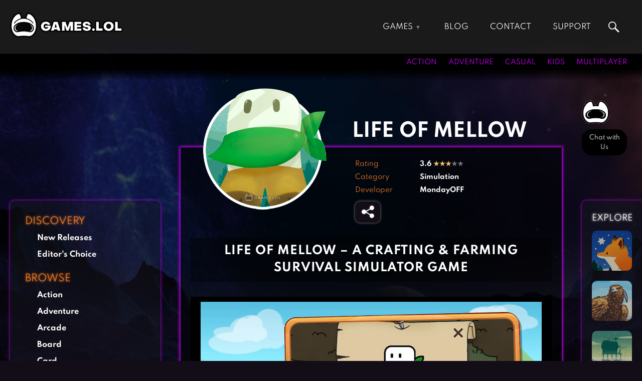

--- FILE ---
content_type: text/html; charset=UTF-8
request_url: https://games.lol/life-of-mellow/
body_size: 59312
content:
<!doctype html> <html lang="en-US"> <head><script custom-element="amp-form" src="https://cdn.ampproject.org/v0/amp-form-.js" async></script> <meta charset="UTF-8"> <meta name="viewport" content="width=device-width, initial-scale=1"> <link rel="profile" href="https://gmpg.org/xfn/11"> <meta name='robots' content='index, follow, max-image-preview:large, max-snippet:-1, max-video-preview:-1' />  <title>Life of Mellow Game - Download &amp; Play for Free Here</title> <meta name="description" content="Make a mellow village from scratch and survive as long as possible in Life of Mellow for PC - a simulation game complete with farming and crafting activities." /> <meta property="og:locale" content="en_US" /> <meta property="og:type" content="article" /> <meta property="og:title" content="Life of Mellow" /> <meta property="og:description" content="Make a mellow village from scratch and survive as long as possible in Life of Mellow for PC - a simulation game complete with farming and crafting activities." /> <meta property="og:url" content="https://games.lol/life-of-mellow/" /> <meta property="og:site_name" content="Games.lol" /> <meta property="article:published_time" content="2023-03-01T15:38:49+00:00" /> <meta property="og:image" content="https://games.lol/wp-content/uploads/2023/02/life-of-mellow-pc-full-version.jpg" /> <meta property="og:image:width" content="1200" /> <meta property="og:image:height" content="600" /> <meta property="og:image:type" content="image/jpeg" /> <meta name="author" content="Games.lol Admin" /> <meta name="twitter:card" content="summary_large_image" /> <meta name="twitter:label1" content="Written by" /> <meta name="twitter:data1" content="Games.lol Admin" /> <meta name="twitter:label2" content="Est. reading time" /> <meta name="twitter:data2" content="3 minutes" /> <script type="application/ld+json" class="yoast-schema-graph">{"@context":"https://schema.org","@graph":[{"@type":"Article","@id":"https://games.lol/life-of-mellow/#article","isPartOf":{"@id":"https://games.lol/life-of-mellow/"},"author":{"name":"Games.lol Admin","@id":"https://games.lol/#/schema/person/96152e7be1de80f5e118e939065c2ef2"},"headline":"Life of Mellow","datePublished":"2023-03-01T15:38:49+00:00","dateModified":"2023-03-01T15:38:49+00:00","mainEntityOfPage":{"@id":"https://games.lol/life-of-mellow/"},"wordCount":522,"publisher":{"@id":"https://games.lol/#organization"},"image":{"@id":"https://games.lol/life-of-mellow/#primaryimage"},"thumbnailUrl":"https://games.lol/wp-content/uploads/2023/02/life-of-mellow-on-pc.jpg","keywords":["New Releases"],"articleSection":["Simulation"],"inLanguage":"en-US"},{"@type":"WebPage","@id":"https://games.lol/life-of-mellow/","url":"https://games.lol/life-of-mellow/","name":"Life of Mellow Game - Download & Play for Free Here","isPartOf":{"@id":"https://games.lol/#website"},"primaryImageOfPage":{"@id":"https://games.lol/life-of-mellow/#primaryimage"},"image":{"@id":"https://games.lol/life-of-mellow/#primaryimage"},"thumbnailUrl":"https://games.lol/wp-content/uploads/2023/02/life-of-mellow-on-pc.jpg","datePublished":"2023-03-01T15:38:49+00:00","dateModified":"2023-03-01T15:38:49+00:00","description":"Make a mellow village from scratch and survive as long as possible in Life of Mellow for PC - a simulation game complete with farming and crafting activities.","breadcrumb":{"@id":"https://games.lol/life-of-mellow/#breadcrumb"},"inLanguage":"en-US","potentialAction":[{"@type":"ReadAction","target":["https://games.lol/life-of-mellow/"]}]},{"@type":"ImageObject","inLanguage":"en-US","@id":"https://games.lol/life-of-mellow/#primaryimage","url":"https://games.lol/wp-content/uploads/2023/02/life-of-mellow-on-pc.jpg","contentUrl":"https://games.lol/wp-content/uploads/2023/02/life-of-mellow-on-pc.jpg","width":300,"height":300,"caption":"life of mellow on pc"},{"@type":"BreadcrumbList","@id":"https://games.lol/life-of-mellow/#breadcrumb","itemListElement":[{"@type":"ListItem","position":1,"name":"Home","item":"https://games.lol/"},{"@type":"ListItem","position":2,"name":"Life of Mellow"}]},{"@type":"WebSite","@id":"https://games.lol/#website","url":"https://games.lol/","name":"Games.lol","description":"All free online games that are available to download suit any type of gamer. We&#039;ve got everything from the family-friendliest games suited for kids to the more action-packed titles for the more mature players.","publisher":{"@id":"https://games.lol/#organization"},"potentialAction":[{"@type":"SearchAction","target":{"@type":"EntryPoint","urlTemplate":"https://games.lol/?s={search_term_string}"},"query-input":"required name=search_term_string"}],"inLanguage":"en-US"},{"@type":"Organization","@id":"https://games.lol/#organization","name":"GamesLoL","url":"https://games.lol/","logo":{"@type":"ImageObject","inLanguage":"en-US","@id":"https://games.lol/#/schema/logo/image/","url":"https://games.lol/wp-content/uploads/2021/02/gameslol_logo_2021.png","contentUrl":"https://games.lol/wp-content/uploads/2021/02/gameslol_logo_2021.png","width":225,"height":50,"caption":"GamesLoL"},"image":{"@id":"https://games.lol/#/schema/logo/image/"}},{"@type":"Person","@id":"https://games.lol/#/schema/person/96152e7be1de80f5e118e939065c2ef2","name":"Games.lol Admin","description":"Games.lol is your No. 1 download site for free online games for PC, Mac, and APK."}]}</script>  <link rel="amphtml" href="https://m.games.lol/life-of-mellow/" /><link rel='dns-prefetch' href='//d1z0mfyqx7ypd2.cloudfront.net' /> <style id='global-styles-inline-css'>body{--wp--preset--color--black:#000000;--wp--preset--color--cyan-bluish-gray:#abb8c3;--wp--preset--color--white:#ffffff;--wp--preset--color--pale-pink:#f78da7;--wp--preset--color--vivid-red:#cf2e2e;--wp--preset--color--luminous-vivid-orange:#ff6900;--wp--preset--color--luminous-vivid-amber:#fcb900;--wp--preset--color--light-green-cyan:#7bdcb5;--wp--preset--color--vivid-green-cyan:#00d084;--wp--preset--color--pale-cyan-blue:#8ed1fc;--wp--preset--color--vivid-cyan-blue:#0693e3;--wp--preset--color--vivid-purple:#9b51e0;--wp--preset--gradient--vivid-cyan-blue-to-vivid-purple:linear-gradient(135deg,rgba(6,147,227,1) 0%,rgb(155,81,224) 100%);--wp--preset--gradient--light-green-cyan-to-vivid-green-cyan:linear-gradient(135deg,rgb(122,220,180) 0%,rgb(0,208,130) 100%);--wp--preset--gradient--luminous-vivid-amber-to-luminous-vivid-orange:linear-gradient(135deg,rgba(252,185,0,1) 0%,rgba(255,105,0,1) 100%);--wp--preset--gradient--luminous-vivid-orange-to-vivid-red:linear-gradient(135deg,rgba(255,105,0,1) 0%,rgb(207,46,46) 100%);--wp--preset--gradient--very-light-gray-to-cyan-bluish-gray:linear-gradient(135deg,rgb(238,238,238) 0%,rgb(169,184,195) 100%);--wp--preset--gradient--cool-to-warm-spectrum:linear-gradient(135deg,rgb(74,234,220) 0%,rgb(151,120,209) 20%,rgb(207,42,186) 40%,rgb(238,44,130) 60%,rgb(251,105,98) 80%,rgb(254,248,76) 100%);--wp--preset--gradient--blush-light-purple:linear-gradient(135deg,rgb(255,206,236) 0%,rgb(152,150,240) 100%);--wp--preset--gradient--blush-bordeaux:linear-gradient(135deg,rgb(254,205,165) 0%,rgb(254,45,45) 50%,rgb(107,0,62) 100%);--wp--preset--gradient--luminous-dusk:linear-gradient(135deg,rgb(255,203,112) 0%,rgb(199,81,192) 50%,rgb(65,88,208) 100%);--wp--preset--gradient--pale-ocean:linear-gradient(135deg,rgb(255,245,203) 0%,rgb(182,227,212) 50%,rgb(51,167,181) 100%);--wp--preset--gradient--electric-grass:linear-gradient(135deg,rgb(202,248,128) 0%,rgb(113,206,126) 100%);--wp--preset--gradient--midnight:linear-gradient(135deg,rgb(2,3,129) 0%,rgb(40,116,252) 100%);--wp--preset--duotone--dark-grayscale:url('#wp-duotone-dark-grayscale');--wp--preset--duotone--grayscale:url('#wp-duotone-grayscale');--wp--preset--duotone--purple-yellow:url('#wp-duotone-purple-yellow');--wp--preset--duotone--blue-red:url('#wp-duotone-blue-red');--wp--preset--duotone--midnight:url('#wp-duotone-midnight');--wp--preset--duotone--magenta-yellow:url('#wp-duotone-magenta-yellow');--wp--preset--duotone--purple-green:url('#wp-duotone-purple-green');--wp--preset--duotone--blue-orange:url('#wp-duotone-blue-orange');--wp--preset--font-size--small:13px;--wp--preset--font-size--medium:20px;--wp--preset--font-size--large:36px;--wp--preset--font-size--x-large:42px;--wp--preset--spacing--20:0.44rem;--wp--preset--spacing--30:0.67rem;--wp--preset--spacing--40:1rem;--wp--preset--spacing--50:1.5rem;--wp--preset--spacing--60:2.25rem;--wp--preset--spacing--70:3.38rem;--wp--preset--spacing--80:5.06rem;--wp--preset--shadow--natural:6px 6px 9px rgba(0, 0, 0, 0.2);--wp--preset--shadow--deep:12px 12px 50px rgba(0, 0, 0, 0.4);--wp--preset--shadow--sharp:6px 6px 0px rgba(0, 0, 0, 0.2);--wp--preset--shadow--outlined:6px 6px 0px -3px rgba(255, 255, 255, 1), 6px 6px rgba(0, 0, 0, 1);--wp--preset--shadow--crisp:6px 6px 0px rgba(0, 0, 0, 1)}:where(.is-layout-flex){gap:0.5em}body .is-layout-flow > .alignleft{float:left;margin-inline-start:0;margin-inline-end:2em}body .is-layout-flow > .alignright{float:right;margin-inline-start:2em;margin-inline-end:0}body .is-layout-flow > .aligncenter{margin-left:auto;margin-right:auto}body .is-layout-constrained > .alignleft{float:left;margin-inline-start:0;margin-inline-end:2em}body .is-layout-constrained > .alignright{float:right;margin-inline-start:2em;margin-inline-end:0}body .is-layout-constrained > .aligncenter{margin-left:auto;margin-right:auto}body .is-layout-constrained >:where(:not(.alignleft):not(.alignright):not(.alignfull)){max-width:var(--wp--style--global--content-size);margin-left:auto;margin-right:auto}body .is-layout-constrained > .alignwide{max-width:var(--wp--style--global--wide-size)}body .is-layout-flex{display:flex}body .is-layout-flex{flex-wrap:wrap;align-items:center}body .is-layout-flex > *{margin:0}:where(.wp-block-columns.is-layout-flex){gap:2em}.has-black-color{color:var(--wp--preset--color--black)}.has-cyan-bluish-gray-color{color:var(--wp--preset--color--cyan-bluish-gray)}.has-white-color{color:var(--wp--preset--color--white)}.has-pale-pink-color{color:var(--wp--preset--color--pale-pink)}.has-vivid-red-color{color:var(--wp--preset--color--vivid-red)}.has-luminous-vivid-orange-color{color:var(--wp--preset--color--luminous-vivid-orange)}.has-luminous-vivid-amber-color{color:var(--wp--preset--color--luminous-vivid-amber)}.has-light-green-cyan-color{color:var(--wp--preset--color--light-green-cyan)}.has-vivid-green-cyan-color{color:var(--wp--preset--color--vivid-green-cyan)}.has-pale-cyan-blue-color{color:var(--wp--preset--color--pale-cyan-blue)}.has-vivid-cyan-blue-color{color:var(--wp--preset--color--vivid-cyan-blue)}.has-vivid-purple-color{color:var(--wp--preset--color--vivid-purple)}.has-black-background-color{background-color:var(--wp--preset--color--black)}.has-cyan-bluish-gray-background-color{background-color:var(--wp--preset--color--cyan-bluish-gray)}.has-white-background-color{background-color:var(--wp--preset--color--white)}.has-pale-pink-background-color{background-color:var(--wp--preset--color--pale-pink)}.has-vivid-red-background-color{background-color:var(--wp--preset--color--vivid-red)}.has-luminous-vivid-orange-background-color{background-color:var(--wp--preset--color--luminous-vivid-orange)}.has-luminous-vivid-amber-background-color{background-color:var(--wp--preset--color--luminous-vivid-amber)}.has-light-green-cyan-background-color{background-color:var(--wp--preset--color--light-green-cyan)}.has-vivid-green-cyan-background-color{background-color:var(--wp--preset--color--vivid-green-cyan)}.has-pale-cyan-blue-background-color{background-color:var(--wp--preset--color--pale-cyan-blue)}.has-vivid-cyan-blue-background-color{background-color:var(--wp--preset--color--vivid-cyan-blue)}.has-vivid-purple-background-color{background-color:var(--wp--preset--color--vivid-purple)}.has-black-border-color{border-color:var(--wp--preset--color--black)}.has-cyan-bluish-gray-border-color{border-color:var(--wp--preset--color--cyan-bluish-gray)}.has-white-border-color{border-color:var(--wp--preset--color--white)}.has-pale-pink-border-color{border-color:var(--wp--preset--color--pale-pink)}.has-vivid-red-border-color{border-color:var(--wp--preset--color--vivid-red)}.has-luminous-vivid-orange-border-color{border-color:var(--wp--preset--color--luminous-vivid-orange)}.has-luminous-vivid-amber-border-color{border-color:var(--wp--preset--color--luminous-vivid-amber)}.has-light-green-cyan-border-color{border-color:var(--wp--preset--color--light-green-cyan)}.has-vivid-green-cyan-border-color{border-color:var(--wp--preset--color--vivid-green-cyan)}.has-pale-cyan-blue-border-color{border-color:var(--wp--preset--color--pale-cyan-blue)}.has-vivid-cyan-blue-border-color{border-color:var(--wp--preset--color--vivid-cyan-blue)}.has-vivid-purple-border-color{border-color:var(--wp--preset--color--vivid-purple)}.has-vivid-cyan-blue-to-vivid-purple-gradient-background{background:var(--wp--preset--gradient--vivid-cyan-blue-to-vivid-purple)}.has-light-green-cyan-to-vivid-green-cyan-gradient-background{background:var(--wp--preset--gradient--light-green-cyan-to-vivid-green-cyan)}.has-luminous-vivid-amber-to-luminous-vivid-orange-gradient-background{background:var(--wp--preset--gradient--luminous-vivid-amber-to-luminous-vivid-orange)}.has-luminous-vivid-orange-to-vivid-red-gradient-background{background:var(--wp--preset--gradient--luminous-vivid-orange-to-vivid-red)}.has-very-light-gray-to-cyan-bluish-gray-gradient-background{background:var(--wp--preset--gradient--very-light-gray-to-cyan-bluish-gray)}.has-cool-to-warm-spectrum-gradient-background{background:var(--wp--preset--gradient--cool-to-warm-spectrum)}.has-blush-light-purple-gradient-background{background:var(--wp--preset--gradient--blush-light-purple)}.has-blush-bordeaux-gradient-background{background:var(--wp--preset--gradient--blush-bordeaux)}.has-luminous-dusk-gradient-background{background:var(--wp--preset--gradient--luminous-dusk)}.has-pale-ocean-gradient-background{background:var(--wp--preset--gradient--pale-ocean)}.has-electric-grass-gradient-background{background:var(--wp--preset--gradient--electric-grass)}.has-midnight-gradient-background{background:var(--wp--preset--gradient--midnight)}.has-small-font-size{font-size:var(--wp--preset--font-size--small)}.has-medium-font-size{font-size:var(--wp--preset--font-size--medium)}.has-large-font-size{font-size:var(--wp--preset--font-size--large)}.has-x-large-font-size{font-size:var(--wp--preset--font-size--x-large)}.wp-block-navigation a:where(:not(.wp-element-button)){color:inherit}:where(.wp-block-columns.is-layout-flex){gap:2em}.wp-block-pullquote{font-size:1.5em;line-height:1.6}</style> <style id='rocket-lazyload-inline-css'>.rll-youtube-player{position:relative;padding-bottom:56.23%;height:0;overflow:hidden;max-width:100%}.rll-youtube-player iframe{position:absolute;top:0;left:0;width:100%;height:100%;z-index:100;background:0 0}.rll-youtube-player img{bottom:0;display:block;left:0;margin:auto;max-width:100%;width:100%;position:absolute;right:0;top:0;border:none;height:auto;cursor:pointer;-webkit-transition:.4s all;-moz-transition:.4s all;transition:.4s all}.rll-youtube-player img:hover{-webkit-filter:brightness(75%)}.rll-youtube-player .play{height:72px;width:72px;left:50%;top:50%;margin-left:-36px;margin-top:-36px;position:absolute;background:url(https://games.lol/wp-content/plugins/rocket-lazy-load/assets/img/youtube.png) no-repeat;cursor:pointer}</style> <link rel='stylesheet' id='wpo_min-header-0-css' href='https://games.lol/wp-content/cache/wpo-minify/1768464540/assets/wpo-minify-header-3fe04809.min.css' media='all' /> <script src='https://games.lol/wp-content/themes/gameslol_2021/js/jquery.min.js' id='jquery-js'></script> <link rel="https://api.w.org/" href="https://games.lol/wp-json/" /><link rel="alternate" type="application/json" href="https://games.lol/wp-json/wp/v2/posts/202358" /><link rel="EditURI" type="application/rsd+xml" title="RSD" href="https://games.lol/xmlrpc.php?rsd" /> <link rel="wlwmanifest" type="application/wlwmanifest+xml" href="https://games.lol/wp-includes/wlwmanifest.xml" /> <meta name="generator" content="WordPress 6.2.2" /> <link rel='shortlink' href='https://games.lol/?p=202358' /> <link rel="alternate" type="application/json+oembed" href="https://games.lol/wp-json/oembed/1.0/embed?url=https%3A%2F%2Fgames.lol%2Flife-of-mellow%2F" /> <link rel="alternate" type="text/xml+oembed" href="https://games.lol/wp-json/oembed/1.0/embed?url=https%3A%2F%2Fgames.lol%2Flife-of-mellow%2F&#038;format=xml" /> <link rel="canonical" href="https://games.lol/life-of-mellow/"> <script type="application/ld+json">{"@context": "https://schema.org","@type": "VideoGame","name": "Life of Mellow","image": "https:\/\/games.lol\/wp-content\/uploads\/2023\/02\/life-of-mellow-on-pc.jpg","operatingSystem": "Windows","applicationCategory": "GameApplication","applicationSubCategory": "Simulation Game","availableOnDevice": "PC","gamePlatform": "PC","downloadUrl": "https:\/\/mbdl219.com\/EmulatorInstaller\/Playstoreinstaller.exe","screenshot": [
"https:\/\/games.lol\/wp-content\/uploads\/2023\/02\/life-of-mellow-pc-download-1024x572.jpg","https:\/\/games.lol\/wp-content\/uploads\/2023\/02\/life-of-mellow-gameplay-on-pc-1024x572.jpg","https:\/\/games.lol\/wp-content\/uploads\/2023\/02\/life-of-mellow-free-pc-download-1024x572.jpg","https:\/\/games.lol\/wp-content\/uploads\/2023\/02\/life-of-mellow-for-pc-1024x572.jpg"                  ],"genre": "Simulation Game","publisher": "MondayOFF","sameAs": "https:\/\/play.google.com\/store\/apps\/details?id=com.mondayoff.mellow","aggregateRating": {"@type": "AggregateRating","ratingValue": "3.6","ratingCount": "58471"              },"offers": {"@type": "Offer","price": "0","priceCurrency": "USD"
}}</script> <style>.recentcomments a{display:inline;padding:0;margin:0}</style> <meta name="google-site-verification" content="daCDxW3voQxrJ0lSIptGt41c4wym5AJ3RWcgxMmPmKQ" /> <meta name="msvalidate.01" content="36F6228B86EAD7ED1A1D650AED105161" /> <meta name="wot-verification" content="bd201bbff705ba7cf2b0"/> <meta name="yandex-verification" content="9ef830ed95d573e5" /> <meta name="norton-safeweb-site-verification" content="eiz5w7ps2909uuxia8tu0we9xhp6ngdyvr92dfhd-9gcc7luc315cl8w72yn5qak00au-jwieypjtujxk6hrlb2l3ky2snh18tabhtk1g6xplmm63wz80yofjjhusune" /> <meta name="ahrefs-site-verification" content="48b41c936194f065827710fffaa682929190ed688e94846db34b18b6c6e6c4de"> <meta name="majestic-site-verification" content="MJ12_cb6c44cf-3832-4e42-926e-8e1c6714e84b"> <meta name="p:domain_verify" content="19a3c62b407c5bd782af37981b003db3"/> <meta name="360-site-verification" content="3a500f67247a90add43c65ab5c1cbf12" /> <meta name="baidu_union_verify" content="91cde000ca08cc3fe0eed3e9f984cd28"> <link rel="icon" type="image/png" href="[data-uri]"> <link rel="alternate icon" type="image/png" href="https://games.lol/wp-content/uploads/2020/12/cropped-temp_favicon.png"> <link rel="dns-prefetch" href="https://static.hotjar.com/" > <link rel="dns-prefetch" href="https://www.googletagmanager.com/" >  <script>(function(w,d,s,l,i){w[l]=w[l]||[];w[l].push({'gtm.start':
new Date().getTime(),event:'gtm.js'});var f=d.getElementsByTagName(s)[0],j=d.createElement(s),dl=l!='dataLayer'?'&l='+l:'';j.async=true;j.src=
'https://www.googletagmanager.com/gtm.js?id='+i+dl;f.parentNode.insertBefore(j,f);
})(window,document,'script','dataLayer','GTM-PRB6XMZ');</script>    <style>.async-hide{opacity:0}</style> <script>(function(a,s,y,n,c,h,i,d,e){s.className+=' '+y;h.start=1*new Date;h.end=i=function(){s.className=s.className.replace(RegExp(' ?'+y),'')};(a[n]=a[n]||[]).hide=h;setTimeout(function(){i();h.end=null},c);h.timeout=c;})(window,document.documentElement,'async-hide','dataLayer',4000,{'GTM-TNN3VW7':true});</script> <script async src="https://www.googletagmanager.com/gtag/js?id=UA-115539486-1"></script> <script>window.dataLayer = window.dataLayer || [];function gtag(){dataLayer.push(arguments);}gtag('js', new Date());gtag('config', 'UA-115539486-1', { 'optimize_id': 'GTM-TNN3VW7'});</script>  <script async src="https://www.googletagmanager.com/gtag/js?id=G-LNKKWFKZWL"></script> <script>window.dataLayer = window.dataLayer || [];function gtag(){dataLayer.push(arguments);}gtag('js', new Date());gtag('config', 'G-LNKKWFKZWL');</script>   <script>(function(h,o,t,j,a,r){h.hj=h.hj||function(){(h.hj.q=h.hj.q||[]).push(arguments)};h._hjSettings={hjid:2505016,hjsv:6};a=o.getElementsByTagName('head')[0];r=o.createElement('script');r.async=1;r.src=t+h._hjSettings.hjid+j+h._hjSettings.hjsv;a.appendChild(r);})(window,document,'https://static.hotjar.com/c/hotjar-','.js?sv=');
</script>  <script async src="https://pagead2.googlesyndication.com/pagead/js/adsbygoogle.js?client=ca-pub-9265821394690179" crossorigin="anonymous"></script>  <style id="wp-custom-css"> img{aspect-ratio:attr(width) / attr(height)}</style> <noscript><style id="rocket-lazyload-nojs-css">.rll-youtube-player, [data-lazy-src]{display:none}</style></noscript></head> <body class="post-template-default single single-post postid-202358 single-format-standard wp-custom-logo bg-image"> <header> <div id="topbar"> <div id="header-brand"> <a href="https://games.lol" class="custom-logo-link" rel="home" itemprop="url"><img src="data:image/svg+xml,%3Csvg%20xmlns='http://www.w3.org/2000/svg'%20viewBox='0%200%200%200'%3E%3C/svg%3E" class="custom-logo" alt="Games.lol free game download website logo" title="Games.lol free game download website logo" data-lazy-src="[data-uri]"><noscript><img src="[data-uri]" class="custom-logo" alt="Games.lol free game download website logo" title="Games.lol free game download website logo"></noscript></a> </div> <input type="checkbox" id="topmenu-toggle" name="topmenu-toggle" style="display: none;"> <nav id="header-nav"> <ul id="menu-top" class="nav navbar-nav"><li id="menu-item-181" class="topnav-column menu-item menu-item-type-post_type menu-item-object-page menu-item-home menu-item-has-children menu-item-181"><a href="https://games.lol/" itemprop="url">Games</a> <ul class="sub-menu"> <li id="menu-item-206" class="menu-item menu-item-type-taxonomy menu-item-object-category menu-item-206"><a href="https://games.lol/action/" itemprop="url">Action Games</a></li> <li id="menu-item-207" class="menu-item menu-item-type-taxonomy menu-item-object-category menu-item-207"><a href="https://games.lol/adventure/" itemprop="url">Adventure Games</a></li> <li id="menu-item-208" class="menu-item menu-item-type-taxonomy menu-item-object-category menu-item-208"><a href="https://games.lol/arcade/" itemprop="url">Arcade Games</a></li> <li id="menu-item-209" class="menu-item menu-item-type-taxonomy menu-item-object-category menu-item-209"><a href="https://games.lol/board/" itemprop="url">Board Games</a></li> <li id="menu-item-210" class="menu-item menu-item-type-taxonomy menu-item-object-category menu-item-210"><a href="https://games.lol/card/" itemprop="url">Card Games</a></li> <li id="menu-item-211" class="menu-item menu-item-type-taxonomy menu-item-object-category menu-item-211"><a href="https://games.lol/casual/" itemprop="url">Casual Games</a></li> <li id="menu-item-212" class="menu-item menu-item-type-taxonomy menu-item-object-category menu-item-212"><a href="https://games.lol/clicker/" itemprop="url">Clicker Games</a></li> <li id="menu-item-213" class="menu-item menu-item-type-taxonomy menu-item-object-category menu-item-213"><a href="https://games.lol/cooking/" itemprop="url">Cooking Games</a></li> <li id="menu-item-214" class="menu-item menu-item-type-taxonomy menu-item-object-category menu-item-214"><a href="https://games.lol/crazy/" itemprop="url">Crazy Games</a></li> <li id="menu-item-215" class="menu-item menu-item-type-taxonomy menu-item-object-category menu-item-215"><a href="https://games.lol/fighting/" itemprop="url">Fighting Games</a></li> <li id="menu-item-216" class="menu-item menu-item-type-taxonomy menu-item-object-category menu-item-216"><a href="https://games.lol/girl-games/" itemprop="url">Girl Games</a></li> <li id="menu-item-217" class="menu-item menu-item-type-taxonomy menu-item-object-category menu-item-217"><a href="https://games.lol/gun/" itemprop="url">Gun Games</a></li> <li id="menu-item-218" class="menu-item menu-item-type-taxonomy menu-item-object-category menu-item-218"><a href="https://games.lol/horror/" itemprop="url">Horror Games</a></li> <li id="menu-item-219" class="menu-item menu-item-type-taxonomy menu-item-object-category menu-item-219"><a href="https://games.lol/hunting-games/" itemprop="url">Hunting Games</a></li> <li id="menu-item-221" class="menu-item menu-item-type-taxonomy menu-item-object-category menu-item-221"><a href="https://games.lol/kids-games/" itemprop="url">Kids Games</a></li> <li id="menu-item-222" class="menu-item menu-item-type-taxonomy menu-item-object-category menu-item-222"><a href="https://games.lol/multiplayer/" itemprop="url">Multiplayer Games</a></li> <li id="menu-item-223" class="menu-item menu-item-type-taxonomy menu-item-object-category menu-item-223"><a href="https://games.lol/pool/" itemprop="url">Pool Games</a></li> <li id="menu-item-224" class="menu-item menu-item-type-taxonomy menu-item-object-category menu-item-224"><a href="https://games.lol/puzzle/" itemprop="url">Puzzle Games</a></li> <li id="menu-item-225" class="menu-item menu-item-type-taxonomy menu-item-object-category menu-item-225"><a href="https://games.lol/racing/" itemprop="url">Racing Games</a></li> <li id="menu-item-226" class="menu-item menu-item-type-taxonomy menu-item-object-category menu-item-226"><a href="https://games.lol/role-playing/" itemprop="url">Role Playing Games</a></li> <li id="menu-item-227" class="menu-item menu-item-type-taxonomy menu-item-object-category menu-item-227"><a href="https://games.lol/shooting/" itemprop="url">Shooting Games</a></li> <li id="menu-item-228" class="menu-item menu-item-type-taxonomy menu-item-object-category menu-item-228"><a href="https://games.lol/silver/" itemprop="url">Silver Games</a></li> <li id="menu-item-229" class="menu-item menu-item-type-taxonomy menu-item-object-category current-post-ancestor current-menu-parent current-post-parent menu-item-229"><a href="https://games.lol/simulation/" itemprop="url">Simulation Games</a></li> <li id="menu-item-230" class="menu-item menu-item-type-taxonomy menu-item-object-category menu-item-230"><a href="https://games.lol/sports/" itemprop="url">Sports Games</a></li> <li id="menu-item-231" class="menu-item menu-item-type-taxonomy menu-item-object-category menu-item-231"><a href="https://games.lol/strategy/" itemprop="url">Strategy Games</a></li> <li id="menu-item-232" class="menu-item menu-item-type-taxonomy menu-item-object-category menu-item-232"><a href="https://games.lol/word/" itemprop="url">Word Games</a></li> </ul> </li> <li id="menu-item-168" class="menu-item menu-item-type-post_type_archive menu-item-object-article menu-item-168"><a href="https://games.lol/blog/" itemprop="url">Blog</a></li> <li id="menu-item-128098" class="menu-item menu-item-type-post_type menu-item-object-page menu-item-128098"><a href="https://games.lol/contact-us/" itemprop="url">Contact</a></li> <li id="menu-item-205" class="menu-item menu-item-type-custom menu-item-object-custom menu-item-205"><a href="https://support.games.lol/hc/en-us" itemprop="url">Support</a></li> </ul> </nav>  <form id="top-search" class="header-search site-search" onsubmit="goSiteSearch('top-search')" data-target="https://games.lol/search/"> <input name="s" type="text" placeholder="Search games..." class="s nav_search" autocomplete="off" required /> </form> <label id="header-menu-toggle" for="topmenu-toggle"> <div class="bar1"></div> <div class="bar2"></div> <div class="bar3"></div> </label>  </div> <div id="gamesbar"> <div id="gamesbar-left"> </div> <div id="gamesbar-right"> <ul> <li><a href="https://games.lol/action/" >Action</a></li> <li><a href="https://games.lol/adventure/" >Adventure</a></li> <li><a href="https://games.lol/casual/" >Casual</a></li> <li><a href="https://games.lol/kids-games/" >Kids</a></li> <li><a href="https://games.lol/multiplayer/" >Multiplayer</a></li> </ul> </div> </div> </header> <section id="main" > <svg xmlns="http://www.w3.org/2000/svg" viewBox="0 0 0 0" width="0" height="0" focusable="false" role="none" style="visibility: hidden; position: absolute; left: -9999px; overflow: hidden;" ><defs><filter id="wp-duotone-dark-grayscale"><feColorMatrix color-interpolation-filters="sRGB" type="matrix" values=" .299 .587 .114 0 0 .299 .587 .114 0 0 .299 .587 .114 0 0 .299 .587 .114 0 0 " /><feComponentTransfer color-interpolation-filters="sRGB" ><feFuncR type="table" tableValues="0 0.49803921568627" /><feFuncG type="table" tableValues="0 0.49803921568627" /><feFuncB type="table" tableValues="0 0.49803921568627" /><feFuncA type="table" tableValues="1 1" /></feComponentTransfer><feComposite in2="SourceGraphic" operator="in" /></filter></defs></svg><svg xmlns="http://www.w3.org/2000/svg" viewBox="0 0 0 0" width="0" height="0" focusable="false" role="none" style="visibility: hidden; position: absolute; left: -9999px; overflow: hidden;" ><defs><filter id="wp-duotone-grayscale"><feColorMatrix color-interpolation-filters="sRGB" type="matrix" values=" .299 .587 .114 0 0 .299 .587 .114 0 0 .299 .587 .114 0 0 .299 .587 .114 0 0 " /><feComponentTransfer color-interpolation-filters="sRGB" ><feFuncR type="table" tableValues="0 1" /><feFuncG type="table" tableValues="0 1" /><feFuncB type="table" tableValues="0 1" /><feFuncA type="table" tableValues="1 1" /></feComponentTransfer><feComposite in2="SourceGraphic" operator="in" /></filter></defs></svg><svg xmlns="http://www.w3.org/2000/svg" viewBox="0 0 0 0" width="0" height="0" focusable="false" role="none" style="visibility: hidden; position: absolute; left: -9999px; overflow: hidden;" ><defs><filter id="wp-duotone-purple-yellow"><feColorMatrix color-interpolation-filters="sRGB" type="matrix" values=" .299 .587 .114 0 0 .299 .587 .114 0 0 .299 .587 .114 0 0 .299 .587 .114 0 0 " /><feComponentTransfer color-interpolation-filters="sRGB" ><feFuncR type="table" tableValues="0.54901960784314 0.98823529411765" /><feFuncG type="table" tableValues="0 1" /><feFuncB type="table" tableValues="0.71764705882353 0.25490196078431" /><feFuncA type="table" tableValues="1 1" /></feComponentTransfer><feComposite in2="SourceGraphic" operator="in" /></filter></defs></svg><svg xmlns="http://www.w3.org/2000/svg" viewBox="0 0 0 0" width="0" height="0" focusable="false" role="none" style="visibility: hidden; position: absolute; left: -9999px; overflow: hidden;" ><defs><filter id="wp-duotone-blue-red"><feColorMatrix color-interpolation-filters="sRGB" type="matrix" values=" .299 .587 .114 0 0 .299 .587 .114 0 0 .299 .587 .114 0 0 .299 .587 .114 0 0 " /><feComponentTransfer color-interpolation-filters="sRGB" ><feFuncR type="table" tableValues="0 1" /><feFuncG type="table" tableValues="0 0.27843137254902" /><feFuncB type="table" tableValues="0.5921568627451 0.27843137254902" /><feFuncA type="table" tableValues="1 1" /></feComponentTransfer><feComposite in2="SourceGraphic" operator="in" /></filter></defs></svg><svg xmlns="http://www.w3.org/2000/svg" viewBox="0 0 0 0" width="0" height="0" focusable="false" role="none" style="visibility: hidden; position: absolute; left: -9999px; overflow: hidden;" ><defs><filter id="wp-duotone-midnight"><feColorMatrix color-interpolation-filters="sRGB" type="matrix" values=" .299 .587 .114 0 0 .299 .587 .114 0 0 .299 .587 .114 0 0 .299 .587 .114 0 0 " /><feComponentTransfer color-interpolation-filters="sRGB" ><feFuncR type="table" tableValues="0 0" /><feFuncG type="table" tableValues="0 0.64705882352941" /><feFuncB type="table" tableValues="0 1" /><feFuncA type="table" tableValues="1 1" /></feComponentTransfer><feComposite in2="SourceGraphic" operator="in" /></filter></defs></svg><svg xmlns="http://www.w3.org/2000/svg" viewBox="0 0 0 0" width="0" height="0" focusable="false" role="none" style="visibility: hidden; position: absolute; left: -9999px; overflow: hidden;" ><defs><filter id="wp-duotone-magenta-yellow"><feColorMatrix color-interpolation-filters="sRGB" type="matrix" values=" .299 .587 .114 0 0 .299 .587 .114 0 0 .299 .587 .114 0 0 .299 .587 .114 0 0 " /><feComponentTransfer color-interpolation-filters="sRGB" ><feFuncR type="table" tableValues="0.78039215686275 1" /><feFuncG type="table" tableValues="0 0.94901960784314" /><feFuncB type="table" tableValues="0.35294117647059 0.47058823529412" /><feFuncA type="table" tableValues="1 1" /></feComponentTransfer><feComposite in2="SourceGraphic" operator="in" /></filter></defs></svg><svg xmlns="http://www.w3.org/2000/svg" viewBox="0 0 0 0" width="0" height="0" focusable="false" role="none" style="visibility: hidden; position: absolute; left: -9999px; overflow: hidden;" ><defs><filter id="wp-duotone-purple-green"><feColorMatrix color-interpolation-filters="sRGB" type="matrix" values=" .299 .587 .114 0 0 .299 .587 .114 0 0 .299 .587 .114 0 0 .299 .587 .114 0 0 " /><feComponentTransfer color-interpolation-filters="sRGB" ><feFuncR type="table" tableValues="0.65098039215686 0.40392156862745" /><feFuncG type="table" tableValues="0 1" /><feFuncB type="table" tableValues="0.44705882352941 0.4" /><feFuncA type="table" tableValues="1 1" /></feComponentTransfer><feComposite in2="SourceGraphic" operator="in" /></filter></defs></svg><svg xmlns="http://www.w3.org/2000/svg" viewBox="0 0 0 0" width="0" height="0" focusable="false" role="none" style="visibility: hidden; position: absolute; left: -9999px; overflow: hidden;" ><defs><filter id="wp-duotone-blue-orange"><feColorMatrix color-interpolation-filters="sRGB" type="matrix" values=" .299 .587 .114 0 0 .299 .587 .114 0 0 .299 .587 .114 0 0 .299 .587 .114 0 0 " /><feComponentTransfer color-interpolation-filters="sRGB" ><feFuncR type="table" tableValues="0.098039215686275 1" /><feFuncG type="table" tableValues="0 0.66274509803922" /><feFuncB type="table" tableValues="0.84705882352941 0.41960784313725" /><feFuncA type="table" tableValues="1 1" /></feComponentTransfer><feComposite in2="SourceGraphic" operator="in" /></filter></defs></svg> <div id="sidebar" class="sidebar ">  <h2 class="sidebar_heading">Discovery</h2> <ul class="sidebar_list"> <li><a href="https://games.lol/tag/new-releases/" >New Releases</a></li> <li><a href="https://games.lol/tag/editors-choice/" >Editor's Choice</a></li> </ul>  <h2 class="sidebar_heading">Browse</h2> <ul class="sidebar_list"> <li class="cat-item cat-item-1"><a href="https://games.lol/action/">Action</a> </li> <li class="cat-item cat-item-10"><a href="https://games.lol/adventure/">Adventure</a> </li> <li class="cat-item cat-item-11"><a href="https://games.lol/arcade/">Arcade</a> </li> <li class="cat-item cat-item-12"><a href="https://games.lol/board/">Board</a> </li> <li class="cat-item cat-item-13"><a href="https://games.lol/card/">Card</a> </li> <li class="cat-item cat-item-105"><a href="https://games.lol/casino/">Casino</a> </li> <li class="cat-item cat-item-14"><a href="https://games.lol/casual/">Casual</a> </li> <li class="cat-item cat-item-15"><a href="https://games.lol/clicker/">Clicker</a> </li> <li class="cat-item cat-item-16"><a href="https://games.lol/cooking/">Cooking</a> </li> <li class="cat-item cat-item-17"><a href="https://games.lol/crazy/">Crazy</a> </li> <li class="cat-item cat-item-18"><a href="https://games.lol/fighting/">Fighting</a> </li> <li class="cat-item cat-item-19"><a href="https://games.lol/girl-games/">Girl</a> </li> <li class="cat-item cat-item-20"><a href="https://games.lol/gun/">Gun</a> </li> <li class="cat-item cat-item-21"><a href="https://games.lol/horror/">Horror</a> </li> <li class="cat-item cat-item-22"><a href="https://games.lol/hunting-games/">Hunting</a> </li> <li class="cat-item cat-item-23"><a href="https://games.lol/kids-games/">Kids</a> </li> <li class="cat-item cat-item-24"><a href="https://games.lol/multiplayer/">Multiplayer</a> </li> <li class="cat-item cat-item-25"><a href="https://games.lol/pool/">Pool</a> </li> <li class="cat-item cat-item-26"><a href="https://games.lol/puzzle/">Puzzle</a> </li> <li class="cat-item cat-item-27"><a href="https://games.lol/racing/">Racing</a> </li> <li class="cat-item cat-item-28"><a href="https://games.lol/role-playing/">Role Playing</a> </li> <li class="cat-item cat-item-29"><a href="https://games.lol/shooting/">Shooting</a> </li> <li class="cat-item cat-item-30"><a href="https://games.lol/silver/">Silver</a> </li> <li class="cat-item cat-item-31"><a href="https://games.lol/simulation/">Simulation</a> </li> <li class="cat-item cat-item-32"><a href="https://games.lol/sports/">Sports</a> </li> <li class="cat-item cat-item-33"><a href="https://games.lol/strategy/">Strategy</a> </li> <li class="cat-item cat-item-34"><a href="https://games.lol/word/">Word</a> </li> </ul> </div> <div id="sidebar_explore" class="sidebar right"> <a href="#explore"><span class="clickable"></span></a> <a href="#explore"><h2 class="sidebar_heading">Explore</h2></a> <div class="list game-icons"> <div class="item"> <a href="https://games.lol/forest-island/" class="game_icon"> <img src="data:image/svg+xml,%3Csvg%20xmlns='http://www.w3.org/2000/svg'%20viewBox='0%200%200%200'%3E%3C/svg%3E" alt="Play Forest Island : Relaxing Game on PC" title="Play Forest Island : Relaxing Game on PC" data-lazy-src="https://games.lol/wp-content/uploads/2023/02/forest-island-on-pc.jpg"><noscript><img src="https://games.lol/wp-content/uploads/2023/02/forest-island-on-pc.jpg" alt="Play Forest Island : Relaxing Game on PC" title="Play Forest Island : Relaxing Game on PC"></noscript> </a> </div> <div class="item"> <a href="https://games.lol/life-in-adventure/" class="game_icon"> <img src="data:image/svg+xml,%3Csvg%20xmlns='http://www.w3.org/2000/svg'%20viewBox='0%200%200%200'%3E%3C/svg%3E" alt="Play Life in Adventure on PC" title="Play Life in Adventure on PC" data-lazy-src="https://games.lol/wp-content/uploads/2022/12/life-in-adventure-on-pc.jpg"><noscript><img src="https://games.lol/wp-content/uploads/2022/12/life-in-adventure-on-pc.jpg" alt="Play Life in Adventure on PC" title="Play Life in Adventure on PC"></noscript> </a> </div> <div class="item"> <a href="https://games.lol/fishing-and-life/" class="game_icon"> <img src="data:image/svg+xml,%3Csvg%20xmlns='http://www.w3.org/2000/svg'%20viewBox='0%200%200%200'%3E%3C/svg%3E" alt="Play Fishing and Life on PC" title="Play Fishing and Life on PC" data-lazy-src="https://games.lol/wp-content/uploads/2021/11/fishing-and-life-free-full-version.jpg"><noscript><img src="https://games.lol/wp-content/uploads/2021/11/fishing-and-life-free-full-version.jpg" alt="Play Fishing and Life on PC" title="Play Fishing and Life on PC"></noscript> </a> </div> <div class="item"> <a href="https://games.lol/my-oasis-game/" class="game_icon"> <img src="data:image/svg+xml,%3Csvg%20xmlns='http://www.w3.org/2000/svg'%20viewBox='0%200%200%200'%3E%3C/svg%3E" alt="Play My Oasis: Relaxing, Satisfying on PC" title="Play My Oasis: Relaxing, Satisfying on PC" data-lazy-src="https://games.lol/wp-content/uploads/2021/10/my-oasis-free-full-version.jpg"><noscript><img src="https://games.lol/wp-content/uploads/2021/10/my-oasis-free-full-version.jpg" alt="Play My Oasis: Relaxing, Satisfying on PC" title="Play My Oasis: Relaxing, Satisfying on PC"></noscript> </a> </div> </div> </div> <div id="explore" class="modal"> <div class="modal_box"> <a href="#" title="Close" class="modal_close_icon">&times;</a> <h2 class="modal_title">Explore Similar Titles</h4> <div class="moregames"> <div class="list game-icons"> <div class="item"> <div class="game_icon"> <a href="https://games.lol/forest-island/"> <img src="data:image/svg+xml,%3Csvg%20xmlns='http://www.w3.org/2000/svg'%20viewBox='0%200%200%200'%3E%3C/svg%3E" alt="Play Forest Island : Relaxing Game on PC" data-lazy-src="https://games.lol/wp-content/uploads/2023/02/forest-island-on-pc.jpg"><noscript><img src="https://games.lol/wp-content/uploads/2023/02/forest-island-on-pc.jpg" alt="Play Forest Island : Relaxing Game on PC"></noscript> </a> </div> <div class="game_detail"> <a href="https://games.lol/forest-island/" class="title">Forest Island : Relaxing Game</a> </div> </div> <div class="item"> <div class="game_icon"> <a href="https://games.lol/life-in-adventure/"> <img src="data:image/svg+xml,%3Csvg%20xmlns='http://www.w3.org/2000/svg'%20viewBox='0%200%200%200'%3E%3C/svg%3E" alt="Play Life in Adventure on PC" data-lazy-src="https://games.lol/wp-content/uploads/2022/12/life-in-adventure-on-pc.jpg"><noscript><img src="https://games.lol/wp-content/uploads/2022/12/life-in-adventure-on-pc.jpg" alt="Play Life in Adventure on PC"></noscript> </a> </div> <div class="game_detail"> <a href="https://games.lol/life-in-adventure/" class="title">Life in Adventure</a> </div> </div> <div class="item"> <div class="game_icon"> <a href="https://games.lol/fishing-and-life/"> <img src="data:image/svg+xml,%3Csvg%20xmlns='http://www.w3.org/2000/svg'%20viewBox='0%200%200%200'%3E%3C/svg%3E" alt="Play Fishing and Life on PC" data-lazy-src="https://games.lol/wp-content/uploads/2021/11/fishing-and-life-free-full-version.jpg"><noscript><img src="https://games.lol/wp-content/uploads/2021/11/fishing-and-life-free-full-version.jpg" alt="Play Fishing and Life on PC"></noscript> </a> </div> <div class="game_detail"> <a href="https://games.lol/fishing-and-life/" class="title">Fishing and Life</a> </div> </div> <div class="item"> <div class="game_icon"> <a href="https://games.lol/my-oasis-game/"> <img src="data:image/svg+xml,%3Csvg%20xmlns='http://www.w3.org/2000/svg'%20viewBox='0%200%200%200'%3E%3C/svg%3E" alt="Play My Oasis: Relaxing, Satisfying on PC" data-lazy-src="https://games.lol/wp-content/uploads/2021/10/my-oasis-free-full-version.jpg"><noscript><img src="https://games.lol/wp-content/uploads/2021/10/my-oasis-free-full-version.jpg" alt="Play My Oasis: Relaxing, Satisfying on PC"></noscript> </a> </div> <div class="game_detail"> <a href="https://games.lol/my-oasis-game/" class="title">My Oasis: Relaxing, Satisfying</a> </div> </div> </div> </div> <a href="#" title="Close" class="modal_close">Close</a> </div> </div> <div id="content" class="container w_sidebar"> <div id="post-202358" class="content_box"> <div class="content_box_title"> Life of Mellow </div> <div class="content_box_game"> <div class="game_heading"> <div class="game_heading_feature"> <img class="game_feature" src="data:image/svg+xml,%3Csvg%20xmlns='http://www.w3.org/2000/svg'%20viewBox='0%200%200%200'%3E%3C/svg%3E" alt="life of mellow pc game" data-lazy-src="https://games.lol/wp-content/uploads/2023/02/life-of-mellow-pc-game.png"><noscript><img class="game_feature" src="https://games.lol/wp-content/uploads/2023/02/life-of-mellow-pc-game.png" alt="life of mellow pc game"></noscript> <img class="game_feature_icon fallback" src="data:image/svg+xml,%3Csvg%20xmlns='http://www.w3.org/2000/svg'%20viewBox='0%200%200%200'%3E%3C/svg%3E" alt="life of mellow on pc" data-lazy-src="https://games.lol/wp-content/uploads/2023/02/life-of-mellow-on-pc.jpg"><noscript><img class="game_feature_icon fallback" src="https://games.lol/wp-content/uploads/2023/02/life-of-mellow-on-pc.jpg" alt="life of mellow on pc"></noscript> </div> <div class="game_heading_info">  <div class="game_meta"> <div class="row"> <div class="four columns">Rating</div> <div class="eight columns">3.6 <span class="rating-stars"> <span class="star-full">&starf;</span><span class="star-full">&starf;</span><span class="star-full">&starf;</span>&starf;&starf;</span></div> </div> <div class="row"> <div class="four columns">Category</div> <div class="eight columns"><a href="https://games.lol/simulation/" rel="category tag">Simulation</a></div> </div> <div class="row" style="display:none;"> <div class="four columns">Updated</div> <div class="eight columns">March 1, 2023</div> </div> <div class="row"> <div class="four columns">Developer</div> <div class="eight columns">MondayOFF</div> </div> <div class="row"> <a href="#share" id="gamebtn_share" class="btn btn_gamepage_icons" ><span class="share_icon"></span></a> </div> </div> </div> </div> <div class="game_content"> <div id="game_summary" class="article"> <h1>Life of Mellow – A Crafting & Farming Survival Simulator Game</h1> <div id="game_media_top"> <div id="game_slider_top" class="game_slider"> <div id="screenshotslider_top" class="game_slider_big"> <div class="slide"> <img src="data:image/svg+xml,%3Csvg%20xmlns='http://www.w3.org/2000/svg'%20viewBox='0%200%200%200'%3E%3C/svg%3E" alt="life of mellow pc download" data-lazy-src="https://games.lol/wp-content/uploads/2023/02/life-of-mellow-pc-download.jpg"><noscript><img src="https://games.lol/wp-content/uploads/2023/02/life-of-mellow-pc-download.jpg" alt="life of mellow pc download"></noscript> </div> <div class="slide"> <img src="data:image/svg+xml,%3Csvg%20xmlns='http://www.w3.org/2000/svg'%20viewBox='0%200%200%200'%3E%3C/svg%3E" alt="life of mellow gameplay on pc" data-lazy-src="https://games.lol/wp-content/uploads/2023/02/life-of-mellow-gameplay-on-pc.jpg"><noscript><img src="https://games.lol/wp-content/uploads/2023/02/life-of-mellow-gameplay-on-pc.jpg" alt="life of mellow gameplay on pc"></noscript> </div> <div class="slide"> <img src="data:image/svg+xml,%3Csvg%20xmlns='http://www.w3.org/2000/svg'%20viewBox='0%200%200%200'%3E%3C/svg%3E" alt="life of mellow free pc download" data-lazy-src="https://games.lol/wp-content/uploads/2023/02/life-of-mellow-free-pc-download.jpg"><noscript><img src="https://games.lol/wp-content/uploads/2023/02/life-of-mellow-free-pc-download.jpg" alt="life of mellow free pc download"></noscript> </div> <div class="slide"> <img src="data:image/svg+xml,%3Csvg%20xmlns='http://www.w3.org/2000/svg'%20viewBox='0%200%200%200'%3E%3C/svg%3E" alt="life of mellow for pc" data-lazy-src="https://games.lol/wp-content/uploads/2023/02/life-of-mellow-for-pc.jpg"><noscript><img src="https://games.lol/wp-content/uploads/2023/02/life-of-mellow-for-pc.jpg" alt="life of mellow for pc"></noscript> </div> </div> <div class="control"> <button class="control_box prev">&lsaquo;</button> <button class="control_box next">&rsaquo;</button> </div> <div id="screenshotslidernav_top" class="game_slider_nav"> <div class="thumbnail_box"> <div class="slide"> <img src="data:image/svg+xml,%3Csvg%20xmlns='http://www.w3.org/2000/svg'%20viewBox='0%200%200%200'%3E%3C/svg%3E" alt="life of mellow pc download" data-lazy-src="https://games.lol/wp-content/uploads/2023/02/life-of-mellow-pc-download-500x279.jpg"><noscript><img src="https://games.lol/wp-content/uploads/2023/02/life-of-mellow-pc-download-500x279.jpg" alt="life of mellow pc download"></noscript> </div> <div class="slide"> <img src="data:image/svg+xml,%3Csvg%20xmlns='http://www.w3.org/2000/svg'%20viewBox='0%200%200%200'%3E%3C/svg%3E" alt="life of mellow gameplay on pc" data-lazy-src="https://games.lol/wp-content/uploads/2023/02/life-of-mellow-gameplay-on-pc-500x279.jpg"><noscript><img src="https://games.lol/wp-content/uploads/2023/02/life-of-mellow-gameplay-on-pc-500x279.jpg" alt="life of mellow gameplay on pc"></noscript> </div> <div class="slide"> <img src="data:image/svg+xml,%3Csvg%20xmlns='http://www.w3.org/2000/svg'%20viewBox='0%200%200%200'%3E%3C/svg%3E" alt="life of mellow free pc download" data-lazy-src="https://games.lol/wp-content/uploads/2023/02/life-of-mellow-free-pc-download-500x279.jpg"><noscript><img src="https://games.lol/wp-content/uploads/2023/02/life-of-mellow-free-pc-download-500x279.jpg" alt="life of mellow free pc download"></noscript> </div> <div class="slide"> <img src="data:image/svg+xml,%3Csvg%20xmlns='http://www.w3.org/2000/svg'%20viewBox='0%200%200%200'%3E%3C/svg%3E" alt="life of mellow for pc" data-lazy-src="https://games.lol/wp-content/uploads/2023/02/life-of-mellow-for-pc-500x279.jpg"><noscript><img src="https://games.lol/wp-content/uploads/2023/02/life-of-mellow-for-pc-500x279.jpg" alt="life of mellow for pc"></noscript> </div> </div> </div> </div> <br/> </div> <p>If you are looking for a relaxing farming-simulation survival-management game, then Life of Mellow is worth checking out. Immerse yourself in a brilliantly depicted environment populated by adorable characters. Create the perfect settlement and make sure that every mellow thrives throughout the four seasons.</p> <h2>Explore an Immersive Survival &amp; Farming Simulation Game</h2> <p>The Korean video game studio MondayOFF is responsible for the creation of the engaging casual simulation game Life of Mellow. Players can enjoy the tranquility and pleasure of living in a rural region with this game. The game&#8217;s interface is quite straightforward, and it makes excellent use of its available color palette. The four seasons— spring, fall, summer, and winter— can all be experienced by the player. There are also adorable and cutely designed characters populating the game.</p> <p>Life of Mellow online is very much an eye-catching game. Throughout each of the game&#8217;s four seasons, different eye-catching hues and scenes are depicted. There are distinctive qualities for each season. These scenarios closely resemble what is seen in the real world. The video game also displays all relevant information and details. All of the creatures, including the trees, houses, grassland, and characters, are realistic. Everyone who appreciates building villages and overcoming obstacles will enjoy the game Life Of Mellow.</p> <h2>Improve the Life of Mellow Through Crafting &amp; Building</h2> <p>Life Of Mellow is an incredibly soothing game where you must reconstruct a village and assist the characters in surviving along with the changing of the seasons. It provides an experience in which you must ensure that your villages have housing, tools, and resources to thrive. Since they have become homeless, you must provide them with shelter, go hunting, cut trees, and generally aid in their winter survival.</p> <p>Make sure each settler has a task to complete, such as constructing, gathering supplies, or crafting tools. The goal is to manage and attend to your villagers&#8217; needs as they emerge, such as ensuring that each one has a home. You also have to worry about them starting to have children, becoming sick, or even passing away.</p> <p>Although Life Of Mellow is not really a particularly challenging game, yet there are still some obstacles to overcome. If you wish to start unlocking better buildings, your villagers will first need to refine materials. You will eventually need to build a settlement where they can survive, and doing so requires being alert to any potential issues that can occur. The harvesters, for instance, will not be capable of operating throughout the winter, so you will need to watch out that they do not just idle around doing nothing. Make sure that they are farming instead to help in raising the village.</p> <h2>Download Life of Mellow &amp; Enjoy These Game Features</h2> <ul> <li>Immerse yourself in a plethora of fun activities</li> <li>Show off your skills and survive as long as you can</li> <li>Experience dynamic seasonal changes</li> <li>Gather resources and build the best mellow village</li> <li>Cultivate the land and enjoy farming activities</li> </ul> <p>If you love management <a href="https://games.lol/simulation/" target="_blank" rel="noopener">simulation games</a> on PC like Life of Mellow, then you should download <a href="https://games.lol/mini-mini-farm/" target="_blank" rel="noopener">Mini Mini Farm</a> and <a href="https://games.lol/my-little-terrarium/" target="_blank" rel="noopener">My Little Terrarium</a> for free, too.</p> </div> </div> <!-- <p align="center"><br>
      <button class="btn btn-download downloadbtn text-large einstallerbtn active" data-packagename="com.mondayoff.mellow">Install Game</button>
 
     </p> --> </div> </div> <div id="share" class="s_modalDialog"> <div class="s_socbox"> <a href="#" title="Close" class="s_close">&times;</a> <h2 class="sharetitle">Share</h2> <div class="shareCarousel" style="position:relative;"> <div class="s_socIcons"> <div class="share_icon_wrapper"> <div data-share="facebook" class="share_icon_link"><em class="fb"></em></div> </div> <div class="share_icon_wrapper"> <div data-share="twitter" class="share_icon_link"><em class="tw"></em></div> </div> <div class="share_icon_wrapper"> <div data-share="whatsapp" class="share_icon_link"><em class="wa"></em></div> </div> <div class="share_icon_wrapper"> <a href="mailto:benley@bidmonitor.com" class="share_icon_link"><em class="em"></em></a> </div> <div class="share_icon_wrapper"> <div data-share="messenger" class="share_icon_link"><em class="sm"></em></div> </div> <div class="share_icon_wrapper"> <div data-share="telegram" class="share_icon_link"><em class="st"></em></div> </div> <div class="share_icon_wrapper"> <div data-share="reddit" class="share_icon_link"><em class="sr"></em></div> </div> </div> <div id="ico_controls"> <button class="prevArrow" >&lsaquo;</button> <button class="nextArrow">&rsaquo;</button> </div> </div> <div class="d-flexs"> <input id="shareurl" class="form-control" readonly value="https://games.lol/life-of-mellow/?utm_medium=site-sharing"> <button class="cpy copyButton">COPY</button> </div> <a href="#" title="Close" class="s_closetxt">Close</a> </div> </div> <div class="installsteps content_box_dark"> <h3>How to Install</h3> <div class="downloadsteps row text-center"> <div class="three columns"><img src="data:image/svg+xml,%3Csvg%20xmlns='http://www.w3.org/2000/svg'%20viewBox='0%200%200%200'%3E%3C/svg%3E" class="alignnone size-full wp-image-93240 u-max-full-width" alt="gameslol playstore download" data-lazy-src="https://games.lol/wp-content/themes/gameslol_2021/images/gameslol-playstore-download.png"/><noscript><img src="https://games.lol/wp-content/themes/gameslol_2021/images/gameslol-playstore-download.png" class="alignnone size-full wp-image-93240 u-max-full-width" alt="gameslol playstore download"/></noscript> Click <strong>"Download"</strong><br> on the website.</div> <div class="three columns"><img src="data:image/svg+xml,%3Csvg%20xmlns='http://www.w3.org/2000/svg'%20viewBox='0%200%200%200'%3E%3C/svg%3E" class="alignnone size-full u-max-full-width" alt="gameslol installing playstore" data-lazy-src="https://games.lol/wp-content/themes/gameslol_2021/images/gameslol-installing-playstore.png" /><noscript><img src="https://games.lol/wp-content/themes/gameslol_2021/images/gameslol-installing-playstore.png" class="alignnone size-full u-max-full-width" alt="gameslol installing playstore" /></noscript> Install the Playstore<br> on your computer.</div> <div class="three columns"><img src="data:image/svg+xml,%3Csvg%20xmlns='http://www.w3.org/2000/svg'%20viewBox='0%200%200%200'%3E%3C/svg%3E" class="alignnone size-full u-max-full-width" alt="gameslol desktop shortcut" data-lazy-src="https://games.lol/wp-content/themes/gameslol_2021/images/gameslol-desktop-shortcut.png" /><noscript><img src="https://games.lol/wp-content/themes/gameslol_2021/images/gameslol-desktop-shortcut.png" class="alignnone size-full u-max-full-width" alt="gameslol desktop shortcut" /></noscript> Open the Playstore<br> (Desktop shortcut).</div> <div class="three columns"><img src="data:image/svg+xml,%3Csvg%20xmlns='http://www.w3.org/2000/svg'%20viewBox='0%200%200%200'%3E%3C/svg%3E" class="alignnone size-full u-max-full-width" alt="gameslol access top games" data-lazy-src="https://games.lol/wp-content/themes/gameslol_2021/images/gameslol-access-top-games.png" /><noscript><img src="https://games.lol/wp-content/themes/gameslol_2021/images/gameslol-access-top-games.png" class="alignnone size-full u-max-full-width" alt="gameslol access top games" /></noscript> Access your favorite<br> games and enjoy!</div> </div> </div> <br/> <br/> <div class="systemrequirements content_box_dark"> <h3>Minimum System Requirements</h3> <p>You can install Games.lol on any PC that meets the following requirements:</p> <div class="requirementsteps row text-center"> <div class="two columns"> <img src="data:image/svg+xml,%3Csvg%20xmlns='http://www.w3.org/2000/svg'%20viewBox='0%200%200%200'%3E%3C/svg%3E" class="alignnone size-full wp-image-93240 u-max-full-width" alt="OS Icon" data-lazy-src="https://games.lol/wp-content/themes/gameslol_2021/images/os-icon.png"/><noscript><img src="https://games.lol/wp-content/themes/gameslol_2021/images/os-icon.png" class="alignnone size-full wp-image-93240 u-max-full-width" alt="OS Icon"/></noscript> <strong>Operating System</strong> <p>Windows 7 or above</p> </div> <div class="two columns"> <img src="data:image/svg+xml,%3Csvg%20xmlns='http://www.w3.org/2000/svg'%20viewBox='0%200%200%200'%3E%3C/svg%3E" class="alignnone size-full wp-image-93240 u-max-full-width" alt="CPU Icon" data-lazy-src="https://games.lol/wp-content/themes/gameslol_2021/images/cpu-icon.png"/><noscript><img src="https://games.lol/wp-content/themes/gameslol_2021/images/cpu-icon.png" class="alignnone size-full wp-image-93240 u-max-full-width" alt="CPU Icon"/></noscript> <strong>Processor</strong> <p>Intel or AMD</p> </div> <div class="two columns"> <img src="data:image/svg+xml,%3Csvg%20xmlns='http://www.w3.org/2000/svg'%20viewBox='0%200%200%200'%3E%3C/svg%3E" class="alignnone size-full wp-image-93240 u-max-full-width" alt="RAM Icon" data-lazy-src="https://games.lol/wp-content/themes/gameslol_2021/images/ram-icon.png"/><noscript><img src="https://games.lol/wp-content/themes/gameslol_2021/images/ram-icon.png" class="alignnone size-full wp-image-93240 u-max-full-width" alt="RAM Icon"/></noscript> <strong>RAM</strong> <p>At least 2GB</p> </div> <div class="two columns"> <img src="data:image/svg+xml,%3Csvg%20xmlns='http://www.w3.org/2000/svg'%20viewBox='0%200%200%200'%3E%3C/svg%3E" class="alignnone size-full wp-image-93240 u-max-full-width" alt="HDD Icon" data-lazy-src="https://games.lol/wp-content/themes/gameslol_2021/images/hdd-icon.png"/><noscript><img src="https://games.lol/wp-content/themes/gameslol_2021/images/hdd-icon.png" class="alignnone size-full wp-image-93240 u-max-full-width" alt="HDD Icon"/></noscript> <strong>HDD</strong> <p>5GB Free Disk Space</p> </div> <div class="two columns"> <img src="data:image/svg+xml,%3Csvg%20xmlns='http://www.w3.org/2000/svg'%20viewBox='0%200%200%200'%3E%3C/svg%3E" class="alignnone size-full wp-image-93240 u-max-full-width" alt="GPU Icon" data-lazy-src="https://games.lol/wp-content/themes/gameslol_2021/images/gpu-icon.png"/><noscript><img src="https://games.lol/wp-content/themes/gameslol_2021/images/gpu-icon.png" class="alignnone size-full wp-image-93240 u-max-full-width" alt="GPU Icon"/></noscript> <strong>GPU</strong> <p>OpenGL 2.0+ support</p> </div> </div> <div class="uninstall text-center"> <a href="https://support.games.lol/hc/en-us/articles/360001976315-Is-Games-lol-safe" target="_blank">Is Games.lol safe?</a> <a href="https://support.games.lol/hc/en-us/articles/360003984996-How-to-uninstall-a-game-in-Games-lol-Play-Store" target="_blank">How to uninstall this game from Games.lol?</a> <a href="https://support.games.lol/hc/en-us/articles/360001976355-How-do-I-uninstall-Games-lol" target="_blank">How to uninstall Games.lol?</a> </div> </div> </div> </section> <div id="messenger_chat"> <a href="https://support.games.lol/hc/en-us" title="Chat with Games.lol" target="_blank" > <div id="mgif"> <div class="robothead"></div> <div class="bal"></div> <span>Chat with Us</span> </div> <img id="micon" class="messenger_icon" alt="Chat with Games.lol" src="data:image/svg+xml,%3Csvg%20xmlns='http://www.w3.org/2000/svg'%20viewBox='0%200%200%200'%3E%3C/svg%3E" data-lazy-src="[data-uri]" /><noscript><img id="micon" class="messenger_icon" alt="Chat with Games.lol" src="[data-uri]" /></noscript> </a> </div> <footer> <div id="footer-top" class="footer-row"> <div id="footer-left" class=""> <div id="footer-brand"> <a href="https://games.lol" class="custom-logo-link" rel="home" itemprop="url"><img src="data:image/svg+xml,%3Csvg%20xmlns='http://www.w3.org/2000/svg'%20viewBox='0%200%200%200'%3E%3C/svg%3E" class="custom-logo" alt="Games.lol free game download website logo" title="Games.lol free game download website logo" data-lazy-src="[data-uri]"><noscript><img src="[data-uri]" class="custom-logo" alt="Games.lol free game download website logo" title="Games.lol free game download website logo"></noscript></a> </div> <div id="footer-links"> <ul> <li class="cat-item cat-item-1"><a href="https://games.lol/action/">Action</a> </li> <li class="cat-item cat-item-10"><a href="https://games.lol/adventure/">Adventure</a> </li> <li class="cat-item cat-item-11"><a href="https://games.lol/arcade/">Arcade</a> </li> <li class="cat-item cat-item-12"><a href="https://games.lol/board/">Board</a> </li> <li class="cat-item cat-item-13"><a href="https://games.lol/card/">Card</a> </li> <li class="cat-item cat-item-105"><a href="https://games.lol/casino/">Casino</a> </li> <li class="cat-item cat-item-14"><a href="https://games.lol/casual/">Casual</a> </li> <li class="cat-item cat-item-15"><a href="https://games.lol/clicker/">Clicker</a> </li> <li class="cat-item cat-item-16"><a href="https://games.lol/cooking/">Cooking</a> </li> <li class="cat-item cat-item-17"><a href="https://games.lol/crazy/">Crazy</a> </li> <li class="cat-item cat-item-18"><a href="https://games.lol/fighting/">Fighting</a> </li> <li class="cat-item cat-item-19"><a href="https://games.lol/girl-games/">Girl</a> </li> <li class="cat-item cat-item-20"><a href="https://games.lol/gun/">Gun</a> </li> <li class="cat-item cat-item-21"><a href="https://games.lol/horror/">Horror</a> </li> <li class="cat-item cat-item-22"><a href="https://games.lol/hunting-games/">Hunting</a> </li> <li class="cat-item cat-item-23"><a href="https://games.lol/kids-games/">Kids</a> </li> <li class="cat-item cat-item-24"><a href="https://games.lol/multiplayer/">Multiplayer</a> </li> <li class="cat-item cat-item-25"><a href="https://games.lol/pool/">Pool</a> </li> <li class="cat-item cat-item-26"><a href="https://games.lol/puzzle/">Puzzle</a> </li> <li class="cat-item cat-item-27"><a href="https://games.lol/racing/">Racing</a> </li> <li class="cat-item cat-item-28"><a href="https://games.lol/role-playing/">Role Playing</a> </li> <li class="cat-item cat-item-29"><a href="https://games.lol/shooting/">Shooting</a> </li> <li class="cat-item cat-item-30"><a href="https://games.lol/silver/">Silver</a> </li> <li class="cat-item cat-item-31"><a href="https://games.lol/simulation/">Simulation</a> </li> <li class="cat-item cat-item-32"><a href="https://games.lol/sports/">Sports</a> </li> <li class="cat-item cat-item-33"><a href="https://games.lol/strategy/">Strategy</a> </li> <li class="cat-item cat-item-34"><a href="https://games.lol/word/">Word</a> </li> </ul> </div> </div> <div id="footer-right" class=""> <div id="footer-socmed"> Follow us: <div class="socmed-icons"> <a class="socialmedia" title="Facebook" target="_blank" href="https://www.facebook.com/GamesLoLPC" rel="noreferrer"> <img src="data:image/svg+xml,%3Csvg%20xmlns='http://www.w3.org/2000/svg'%20viewBox='0%200%200%200'%3E%3C/svg%3E" alt="Facebook" class="socialmedia_icon" data-lazy-src="[data-uri]"><noscript><img src="[data-uri]" alt="Facebook" class="socialmedia_icon"></noscript></a> <a class="socialmedia" title="Instagram" target="_blank" href="https://www.instagram.com/gameslolpc/" rel="noreferrer"> <img src="data:image/svg+xml,%3Csvg%20xmlns='http://www.w3.org/2000/svg'%20viewBox='0%200%200%200'%3E%3C/svg%3E" alt="Instagram" class="socialmedia_icon" data-lazy-src="[data-uri]"><noscript><img src="[data-uri]" alt="Instagram" class="socialmedia_icon"></noscript></a> <a class="socialmedia" title="Twitter" target="_blank" href="https://twitter.com/gameslolpc" rel="noreferrer"> <img src="data:image/svg+xml,%3Csvg%20xmlns='http://www.w3.org/2000/svg'%20viewBox='0%200%200%200'%3E%3C/svg%3E" alt="Twitter" class="socialmedia_icon" data-lazy-src="[data-uri]"><noscript><img src="[data-uri]" alt="Twitter" class="socialmedia_icon"></noscript></a> <a class="socialmedia" title="YouTube" target="_blank" href="https://www.youtube.com/channel/UCXakZU7kMUu_4m2UlNW-tnA" rel="noreferrer"> <img src="data:image/svg+xml,%3Csvg%20xmlns='http://www.w3.org/2000/svg'%20viewBox='0%200%200%200'%3E%3C/svg%3E" alt="YouTube" class="socialmedia_icon" data-lazy-src="[data-uri]"><noscript><img src="[data-uri]" alt="YouTube" class="socialmedia_icon"></noscript></a> <a class="socialmedia" title="Discord" target="_blank" href="https://discordapp.com/invite/9ZxS5G8" rel="noreferrer"> <img src="data:image/svg+xml,%3Csvg%20xmlns='http://www.w3.org/2000/svg'%20viewBox='0%200%200%200'%3E%3C/svg%3E" alt="Discord" class="socialmedia_icon" data-lazy-src="[data-uri]"><noscript><img src="[data-uri]" alt="Discord" class="socialmedia_icon"></noscript></a> <a class="socialmedia" title="Pinterest" target="_blank" href="https://www.pinterest.com/unblockedgameslol/" rel="noreferrer"> <img src="data:image/svg+xml,%3Csvg%20xmlns='http://www.w3.org/2000/svg'%20viewBox='0%200%200%200'%3E%3C/svg%3E" alt="Pinterest" class="socialmedia_icon" data-lazy-src="[data-uri]"><noscript><img src="[data-uri]" alt="Pinterest" class="socialmedia_icon"></noscript></a> <a class="socialmedia" title="Reddit" target="_blank" href="https://www.reddit.com/r/Gameslol/" rel="noreferrer"> <img src="data:image/svg+xml,%3Csvg%20xmlns='http://www.w3.org/2000/svg'%20viewBox='0%200%200%200'%3E%3C/svg%3E" alt="Reddit" class="socialmedia_icon" data-lazy-src="[data-uri]"><noscript><img src="[data-uri]" alt="Reddit" class="socialmedia_icon"></noscript></a> </div>  </div> </div> </div> <div id="footer-bottom" class="row"> <div id="footer-bottom-left"> <p>Games.lol is your No. 1 download site for free online games for PC. We have popular games such as Granny, Gacha Life, Subway Surfers, Pixel Gun 3D, 8 Ball Pool, Mobile Legends Bang Bang and others. Games.lol provides cheats, tips, hacks, tricks and walkthroughs for all games.</p> </div> <div id="footer-bottom-center">  <div id="DigiCertClickID_nliiEHBY" data-language="en" class="digicert"> </div>  </div> <div id="footer-bottom-right"> <div id="footer-pages"> <ul id="menu-footer" class="menu"><li id="menu-item-159" class="menu-item menu-item-type-post_type menu-item-object-page menu-item-159"><a href="https://games.lol/terms-of-service/" itemprop="url">Terms of Service</a></li> <li id="menu-item-156" class="menu-item menu-item-type-post_type menu-item-object-page menu-item-privacy-policy menu-item-156"><a rel="privacy-policy" href="https://games.lol/privacy-policy/" itemprop="url">Privacy Policy</a></li> <li id="menu-item-183" class="menu-item menu-item-type-post_type menu-item-object-page menu-item-183"><a href="https://games.lol/dmca-disclaimer/" itemprop="url">DMCA</a></li> <li id="menu-item-184" class="menu-item menu-item-type-post_type menu-item-object-page menu-item-184"><a href="https://games.lol/contact-us/" itemprop="url">Contact Us</a></li> </ul> </div> <div id="footer-copyright"> <p>Copyright © 2021 Games LOL. All Rights Reserved.</p> </div> </div> </div> </footer> <script src='https://games.lol/wp-content/themes/gameslol_2021/js/tiny-slider.min.js' id='gameslol_2021-tinyslider-js'></script> <script id='gameslol_2021-themescripts-sliders-js-extra'>var gameslol_ajax = {"ajax_url":"https:\/\/games.lol\/wp-admin\/admin-ajax.php","nonce":"f9579f47e8"};</script> <script src='https://games.lol/wp-content/themes/gameslol_2021/js/scripts_sliders.js' id='gameslol_2021-themescripts-sliders-js'></script> <script src='https://games.lol/wp-content/themes/gameslol_2021/js/scripts_socialbtns.js' id='gameslol_2021-themescripts-share-js'></script> <script src='https://games.lol/wp-content/themes/gameslol_2021/js/scripts.js' id='gameslol_2021-themescripts-js'></script> <script src='https://d1z0mfyqx7ypd2.cloudfront.net/ext/emu-newgameslol-einstaller.js' id='gameslol_2021-installer-js'></script> <script>window.lazyLoadOptions = {elements_selector: "img[data-lazy-src],.rocket-lazyload,iframe[data-lazy-src]",data_src: "lazy-src",data_srcset: "lazy-srcset",data_sizes: "lazy-sizes",class_loading: "lazyloading",class_loaded: "lazyloaded",threshold: 300,callback_loaded: function(element) {if ( element.tagName === "IFRAME" && element.dataset.rocketLazyload == "fitvidscompatible" ) {if (element.classList.contains("lazyloaded") ) {if (typeof window.jQuery != "undefined") {if (jQuery.fn.fitVids) {jQuery(element).parent().fitVids();}}}}}};window.addEventListener('LazyLoad::Initialized', function (e) {var lazyLoadInstance = e.detail.instance;if (window.MutationObserver) {var observer = new MutationObserver(function(mutations) {var image_count = 0;var iframe_count = 0;var rocketlazy_count = 0;mutations.forEach(function(mutation) {for (i = 0; i < mutation.addedNodes.length; i++) {if (typeof mutation.addedNodes[i].getElementsByTagName !== 'function') {return;}if (typeof mutation.addedNodes[i].getElementsByClassName !== 'function') {return;}images = mutation.addedNodes[i].getElementsByTagName('img');is_image = mutation.addedNodes[i].tagName == "IMG";iframes = mutation.addedNodes[i].getElementsByTagName('iframe');is_iframe = mutation.addedNodes[i].tagName == "IFRAME";rocket_lazy = mutation.addedNodes[i].getElementsByClassName('rocket-lazyload');image_count += images.length;iframe_count += iframes.length;rocketlazy_count += rocket_lazy.length;if(is_image){image_count += 1;}if(is_iframe){iframe_count += 1;}}} );if(image_count > 0 || iframe_count > 0 || rocketlazy_count > 0){lazyLoadInstance.update();}} );var b      = document.getElementsByTagName("body")[0];var config = { childList: true, subtree: true };observer.observe(b, config);}}, false);</script><script data-no-minify="1" async src="https://games.lol/wp-content/plugins/rocket-lazy-load/assets/js/16.1/lazyload.min.js"></script><script>function lazyLoadThumb(e){var t='<img loading="lazy" data-lazy-src="https://i.ytimg.com/vi/ID/hqdefault.jpg" alt="" width="480" height="360"><noscript><img src="https://i.ytimg.com/vi/ID/hqdefault.jpg" alt="" width="480" height="360"></noscript>',a='<div class="play"></div>';return t.replace("ID",e)+a}function lazyLoadYoutubeIframe(){var e=document.createElement("iframe"),t="ID?autoplay=1";t+=0===this.dataset.query.length?'':'&'+this.dataset.query;e.setAttribute("src",t.replace("ID",this.dataset.src)),e.setAttribute("frameborder","0"),e.setAttribute("allowfullscreen","1"),e.setAttribute("allow", "accelerometer; autoplay; encrypted-media; gyroscope; picture-in-picture"),this.parentNode.replaceChild(e,this)}document.addEventListener("DOMContentLoaded",function(){var e,t,a=document.getElementsByClassName("rll-youtube-player");for(t=0;t<a.length;t++)e=document.createElement("div"),e.setAttribute("data-id",a[t].dataset.id),e.setAttribute("data-query", a[t].dataset.query),e.setAttribute("data-src", a[t].dataset.src),e.innerHTML=lazyLoadThumb(a[t].dataset.id),e.></body></html>
<!-- Cached by WP-Optimize (gzip) - https://teamupdraft.com/wp-optimize/ - Last modified: January 23, 2026 7:54 pm (Asia/Manila UTC:8) -->


--- FILE ---
content_type: text/html; charset=utf-8
request_url: https://www.google.com/recaptcha/api2/aframe
body_size: 184
content:
<!DOCTYPE HTML><html><head><meta http-equiv="content-type" content="text/html; charset=UTF-8"></head><body><script nonce="XBZsWwdRzpVR_dkwiA9L8Q">/** Anti-fraud and anti-abuse applications only. See google.com/recaptcha */ try{var clients={'sodar':'https://pagead2.googlesyndication.com/pagead/sodar?'};window.addEventListener("message",function(a){try{if(a.source===window.parent){var b=JSON.parse(a.data);var c=clients[b['id']];if(c){var d=document.createElement('img');d.src=c+b['params']+'&rc='+(localStorage.getItem("rc::a")?sessionStorage.getItem("rc::b"):"");window.document.body.appendChild(d);sessionStorage.setItem("rc::e",parseInt(sessionStorage.getItem("rc::e")||0)+1);localStorage.setItem("rc::h",'1769466445607');}}}catch(b){}});window.parent.postMessage("_grecaptcha_ready", "*");}catch(b){}</script></body></html>